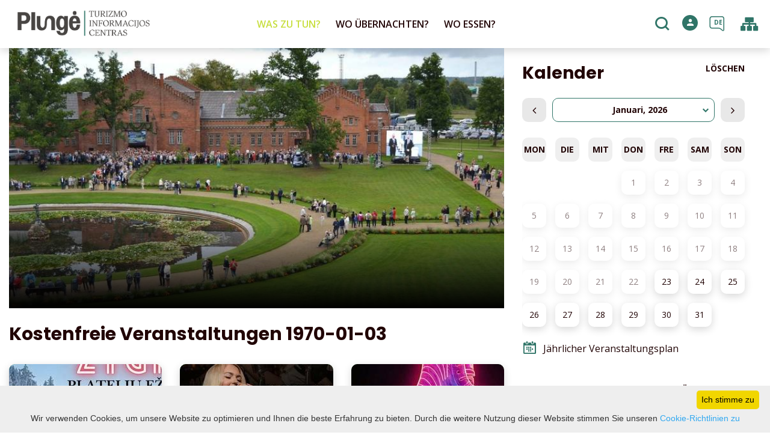

--- FILE ---
content_type: text/html; charset=UTF-8
request_url: https://www.visitplunge.lt/de/veranstaltungen/date-202410/date-202410/paid-1/
body_size: 17753
content:
<!DOCTYPE HTML >
<html lang="de">
<head>
    <meta http-equiv="content-type" content="text/html; charset=UTF-8"/>
    <meta name="viewport" content="width=device-width, initial-scale=1.0, user-scalable=0"/>
    <title>Kostenfreie Veranstaltungen  1970-01-03</title>
    <meta property="og:title" content="Kostenfreie Veranstaltungen  1970-01-03"/>
            <meta property="og:description" content="Informationen zu den kommenden Veranstaltungen . Kostenfreie Veranstaltungen, Konzerte, Sport, Ausstellungen, Leistung"/>
        <meta name="description" content="Informationen zu den kommenden Veranstaltungen . Kostenfreie Veranstaltungen, Konzerte, Sport, Ausstellungen, Leistung" />            <meta property="og:url" content="https://www.visitplunge.lt/de/veranstaltungen/"/>
                <meta property="og:image" content="https://www.visitplunge.lt/data/editable/sharing/DSC_2060.JPG"/>
        <meta property="og:image:width" content="477"/>
        <meta property="og:image:height" content="320"/>
    
            <link rel="shortcut icon" type="image/png"
              href="https://www.visitplunge.lt/data/settings/favicon/icon.png"/>
        <link rel="stylesheet" href="https://stackpath.bootstrapcdn.com/bootstrap/4.1.3/css/bootstrap.min.css"
          integrity="sha384-MCw98/SFnGE8fJT3GXwEOngsV7Zt27NXFoaoApmYm81iuXoPkFOJwJ8ERdknLPMO"
          crossorigin="anonymous">
            <link rel="stylesheet"
              href="https://www.visitplunge.lt/templates/bebras/plunge/css/style.css?v=1769172453">
    
    <script src="https://cdn.userway.org/widget.js" data-account="i9dCg5OA4M"></script>
            <script type="text/javascript">
        (function(i,s,o,g,r,a,m){ i['GoogleAnalyticsObject']=r;i[r]=i[r]||function(){
                (i[r].q=i[r].q||[]).push(arguments) },i[r].l=1*new Date();a=s.createElement(o),
            m=s.getElementsByTagName(o)[0];a.async=1;a.src=g;m.parentNode.insertBefore(a,m)
        })(window,document,'script','//www.google-analytics.com/analytics.js','ga');

        ga('create', 'G-TKHB5XCKDB', 'auto');
        ga('send', 'pageview');
        ga('set', 'anonymizeIp', true);
    </script>

        <script>
        var cookie_text = 'Wir verwenden Cookies, um unsere Website zu optimieren und Ihnen die beste Erfahrung zu bieten. Durch die weitere Nutzung dieser Website stimmen Sie unseren';
        var cookie_link_text = 'Cookie-Richtlinien zu';
        var cookie_link = 'https://www.visitplunge.lt/de/editable-separated/id-226/';
        var cookie_close_text = 'Ich stimme zu';
    </script>
    <script type="text/javascript" id="cookieinfo"
            src="https://www.visitplunge.lt/templates/js/cookieinfo.js?v=1769172453">
    </script>

    
    
    <script type="text/javascript" src="https://www.visitplunge.lt/templates/bebras/js/jquery-2.1.3.min.js"></script>
<script type="text/javascript" src="https://www.visitplunge.lt/templates/bebras/js/jquery.mmenu.all.js" ></script>
<script src="https://www.visitplunge.lt/templates/js/jquery/jquery.sumoselect.min.js"></script>
<script type="text/javascript" src="https://www.visitplunge.lt/templates/bebras/js/lazysizes.min.js"></script>
<script type="text/javascript" src="https://www.visitplunge.lt/templates/bebras/js/bootstrap.min.js"></script>
<script type="text/javascript" src="https://www.visitplunge.lt/templates/bebras/js/jquery.sticky-kit.min.js"></script>
<script type="text/javascript" src="https://www.visitplunge.lt/templates/bebras/js/swiper/swiper-bundle.min.js" ></script>
<script type="text/javascript" src="https://www.visitplunge.lt/templates/bebras/js/jquery.magnific-popup.min.js"></script>
<script type="text/javascript" src="https://www.visitplunge.lt/templates/bebras/js/collapse.js"></script>
<script src="https://www.visitplunge.lt/templates/js/request.js"></script>
<script type="text/javascript" src="https://www.visitplunge.lt/templates/js/loading.js"></script>
<script src="https://www.visitplunge.lt/templates/bebras/js/user.js?v=1.1"></script>
<script src="https://www.visitplunge.lt/templates/js/jquery/jquery-ui.min.js"></script>
<script type="text/javascript" src="https://www.visitplunge.lt/templates/bebras/js/perfect-scrollbar.min.js"></script>


    <script type="text/javascript" src="https://www.visitplunge.lt/templates/bebras/js/nouislider.min.js"></script>
        <script type="text/javascript" src="https://www.visitplunge.lt/templates/bebras/js/popper.min.js"></script>
    <script type="text/javascript" src="https://cdnjs.cloudflare.com/ajax/libs/ekko-lightbox/5.3.0/ekko-lightbox.min.js"></script>
    <script type="text/javascript" src="https://www.visitplunge.lt/templates/bebras/js/jquery.justifiedGallery.min.js"></script>
    <script type="text/javascript" src="https://www.visitplunge.lt/templates/bebras/js/jquery.scrollLock.js"></script>
    <script src="https://www.visitplunge.lt/templates/js/likedislike.js"></script>
    <script src="https://www.visitplunge.lt/templates/js/List/List.js?v=1769172453"></script>
    <script src="https://www.visitplunge.lt/templates/js/fullscreen.js"></script>
    <script src="https://www.visitplunge.lt/templates/js/multiple_trips.js"></script>
    <script src="https://www.visitplunge.lt/templates/fancybox-3.5.7/jquery.fancybox.min.js"></script>
    <script src="https://www.visitplunge.lt/templates/swipebox/js/jquery.swipebox.js"></script>


<link href="https://www.visitplunge.lt/templates/js/video-js/video-js.min.css" rel="stylesheet">
<script src="https://www.visitplunge.lt/templates/js/video-js/video.min.js"></script>

        <link rel="stylesheet" href="https://www.visitplunge.lt/templates/css/leaflet.css" crossorigin=""/>
<link rel="stylesheet" href="https://www.visitplunge.lt/templates/css/leaflet-custom-style.css?v=1769172453" crossorigin=""/>
<script src="https://www.visitplunge.lt/templates/js/leaflet.js" crossorigin=""></script>

<link rel="stylesheet" href="https://www.visitplunge.lt/templates/css/MarkerCluster.css" />

<link rel="stylesheet" href="https://www.visitplunge.lt/templates/css/MarkerCluster.Default.css" />

<!--[if lte IE 8]><link rel="stylesheet" href="https://leaflet.github.io/Leaflet.markercluster/dist/MarkerCluster.Default.ie.css" /><![endif]-->
<script src="https://www.visitplunge.lt/templates/js/leaflet.markercluster-src.js"></script>


<script type="text/javascript">
    base_url = 'https://www.visitplunge.lt/';
    window.lid = '4';
    window.base_url = 'https://www.visitplunge.lt/';
    window.base_url_lang = 'https://www.visitplunge.lt/de/';
    window.base_url_root = 'https://www.visitplunge.lt/';
</script>
<script type="text/javascript" src="https://www.visitplunge.lt/templates/js/leafletMap.js?v=1769172453"></script>
<link rel="stylesheet" href="https://www.visitplunge.lt/templates/css/leafletMap.css?v=1769172453" />



</head>
<body class="initial-load">

<style>
.slide-text-block-wrapper {
  top: 20vh !important;
}

@media only screen and (max-width: 1440px) and (min-width: 1332px) {
.menu-con nav > ul > li > div.sub-menu-col-6 {
  width: 1332px;
}
}

.main-hp-block .logo-area img {
  display: none;
}

.footer-widget-area-right .contact-widget {
  margin-left: 0px;
}
.main-hp-block .logo-area img {
  display: none;
}

</style>
<header class="header">
    <div class="container">
        <a class="top-nav-mobile-toggle" href="#mobile-menu"><span class="bebras-icon-Menu"></span><span class="sr-only"><p>KONTAKTE</p>Plungė Tourismusinformationszentrum</span></a>
        <div class="logo clearfix">
            <a class="navbar-link" href="https://www.visitplunge.lt/de/">
                <img src="https://www.visitplunge.lt/data/settings/logo/PlungeTIC_logo.png"
                     alt="<p>KONTAKTE</p>Plungė Tourismusinformationszentrum">
            </a>
        </div>
            <div class="mobile-menu" id="mobile-menu">
        <ul class="left-menu">
                                                <li>
                                                                                                            <span class="selected ">WAS ZU TUN?</span>
                                                                                <ul>
                    <li>
                                    <a href="https://www.visitplunge.lt/de/was-tun-im-tauchen/"  class="">
                        WAS ZU TUN?
                    </a>
                            </li>
        
                                <li>

                                    <a href="https://www.visitplunge.lt/de/routen/"                                        >
                        Routen
                    </a>
                                
            </li>
                                            <li>

                                    <a href="https://www.visitplunge.lt/de/sehenswurdigkeiten/"                                        >
                        Orte zum Besuchen
                    </a>
                                
            </li>
                                            <li>

                                    <a href="https://www.visitplunge.lt/de/freizeit/"                                        >
                        Unterhaltung
                    </a>
                                
            </li>
                                            <li>

                                    <a href="https://www.visitplunge.lt/de/bildung/"                                        >
                        Ausbildung
                    </a>
                                
            </li>
                                                                <li>

                                    <a href="https://www.visitplunge.lt/de/ausfluge/"                                        >
                        Ausflüge
                    </a>
                                
            </li>
                        </ul>
                    </li>
                                                                <li>
                                                                                                            <span class=" ">WO ÜBERNACHTEN?</span>
                                                                                <ul>
                    <li>
                                    <a href="https://www.visitplunge.lt/de/ubernachten/"  class="">
                        WO ÜBERNACHTEN?
                    </a>
                            </li>
        
                                <li>

                                    <a href="https://www.visitplunge.lt/de/ubernachten/?filterForm[category][110]=110"                                        >
                        Gästehaus
                    </a>
                                
            </li>
                                            <li>

                                    <a href="https://www.visitplunge.lt/de/ubernachten/?filterForm[category][4]=4"                                        >
                        Land Gehöfte
                    </a>
                                
            </li>
                                            <li>

                                    <a href="https://www.visitplunge.lt/de/ubernachten/?filterForm[category][12]=12"                                        >
                        Hotels
                    </a>
                                
            </li>
                                            <li>

                                    <a href="https://www.visitplunge.lt/de/ubernachten/?filterForm[category][17]=17"                                        >
                        Private Unterkunftsvermittlung
                    </a>
                                
            </li>
                                            <li>

                                    <a href="https://www.visitplunge.lt/de/ubernachten/?filterForm[category][18]=18"                                        >
                        Campingplätze
                    </a>
                                
            </li>
                        </ul>
                    </li>
                                                                <li>
                                                                                                            <span class=" ">WO ESSEN?</span>
                                                                                <ul>
                    <li>
                                    <a href="https://www.visitplunge.lt/de/essen/"  class="">
                        WO ESSEN?
                    </a>
                            </li>
        
                                <li>

                                    <a href="https://www.visitplunge.lt/de/essen/?filterForm[category][113]=113"                                        >
                        Bistro
                    </a>
                                
            </li>
                                            <li>

                                    <a href="https://www.visitplunge.lt/de/essen/?filterForm[category][109]=109"                                        >
                        Restobar
                    </a>
                                
            </li>
                                            <li>

                                    <a href="https://www.visitplunge.lt/de/essen/?filterForm[category][32]=32"                                        >
                         Restaurant
                    </a>
                                
            </li>
                                            <li>

                                    <a href="https://www.visitplunge.lt/de/essen/?filterForm[category][33]=33"                                        >
                         Cafe
                    </a>
                                
            </li>
                                            <li>

                                    <a href="https://www.visitplunge.lt/de/essen/?filterForm[category][35]=35"                                        >
                         Pizzeria
                    </a>
                                
            </li>
                                            <li>

                                    <a href="https://www.visitplunge.lt/de/essen/?filterForm[category][61]=61"                                        >
                        Fastfood
                    </a>
                                
            </li>
                                            <li>

                                    <a href="https://www.visitplunge.lt/de/essen/?filterForm[category][71]=71"                                        >
                        Bäckerei
                    </a>
                                
            </li>
                        </ul>
                    </li>
                                                                                            </ul>
        <div class='mobile-language-switch' id="appendable-language-switch">
            <ul>
                                                        <li><a class='' href='https://www.visitplunge.lt'>
                            <div class='language-img'><img src='https://www.visitplunge.lt/templates/bebras/img/blank.gif'
                                                           class='flag flag-lt' alt="flag-icon Lietuvių"></div>
                            Lietuvių</a></li>
                                                        <li><a class='' href='https://www.visitplunge.com'>
                            <div class='language-img'><img src='https://www.visitplunge.lt/templates/bebras/img/blank.gif'
                                                           class='flag flag-en' alt="flag-icon English"></div>
                            English</a></li>
                                                        <li><a class='' href='https://www.visitplunge.lt/lv/notikumi/date-202410/date-202410/paid-1/'>
                            <div class='language-img'><img src='https://www.visitplunge.lt/templates/bebras/img/blank.gif'
                                                           class='flag flag-lv' alt="flag-icon Latviešu"></div>
                            Latviešu</a></li>
                                                        <li><a class='selected' href='https://www.visitplunge.lt/de/veranstaltungen/date-202410/date-202410/paid-1/'>
                            <div class='language-img'><img src='https://www.visitplunge.lt/templates/bebras/img/blank.gif'
                                                           class='flag flag-de' alt="flag-icon Deutch"></div>
                            Deutch</a></li>
                            </ul>
        </div>
        <div class='mobile-account-block' id="menu-account-block">
    <ul class='mm-listview'>
        <li class='account-name'>
            <a class='selected'>
                <span>
                                            <span class="bebras-icon-avatar"></span>
                                    </span>
                 
            </a>
        </li>
                        <li>
            <a href="javascript:;" onclick ="return logout();"><span></span>Abmelden</a>
        </li>
    </ul>
</div>
        <div class="close-mm"><span class="bebras-icon-close"></span></div>
    </div>
    <div class="menu-con">
        <nav id="my-menu" class="main-menu clearfix" >
            <ul class="left-menu">
                                                                                    <li tabindex="0" class="selected                                                             sub-menu-parent                                                         "
                        >
                                                            <a tabindex="-1" href="https://www.visitplunge.lt/de/was-tun-im-tauchen/" >
                                    WAS ZU TUN?
                                </a>
                                                            <div class="sub-menu-col-6 scroll">
        <div class="sub-menu-list">
                                                <div class="nav-column">
                        <a class="" href="https://www.visitplunge.lt/de/routen/" target="">                                                    <div class="sub-menu-img">
                                <img data-sizes="auto" class="image lazyload"
                                    src="[data-uri]"
                                    data-src="https://www.visitplunge.lt/templates/images/no_photo/660x440.jpg"
                                    data-srcset="
                                                                            https://www.visitplunge.lt/data/editable/submenu/IMG_2789.JPG 205w,
                                                                                                                https://www.visitplunge.lt/data/editable/mobile/IMG_2789.JPG  800w
                                    "
                                     alt="Routen"
                                >
                            </div>
                                                <div class="sub-menu-title">
                                Routen
                        </div>
                        </a>                                            </div>
                                                                <div class="nav-column">
                        <a class="" href="https://www.visitplunge.lt/de/sehenswurdigkeiten/" target="">                                                    <div class="sub-menu-img">
                                <img data-sizes="auto" class="image lazyload"
                                    src="[data-uri]"
                                    data-src="https://www.visitplunge.lt/templates/images/no_photo/660x440.jpg"
                                    data-srcset="
                                                                            https://www.visitplunge.lt/data/editable/submenu/nlo_4402_1_.jpg 205w,
                                                                                                                https://www.visitplunge.lt/data/editable/mobile/nlo_4402_1_.jpg  800w
                                    "
                                     alt="Orte zum Besuchen"
                                >
                            </div>
                                                <div class="sub-menu-title">
                                Orte zum Besuchen
                        </div>
                        </a>                                            </div>
                                                                <div class="nav-column">
                        <a class="" href="https://www.visitplunge.lt/de/freizeit/" target="">                                                    <div class="sub-menu-img">
                                <img data-sizes="auto" class="image lazyload"
                                    src="[data-uri]"
                                    data-src="https://www.visitplunge.lt/templates/images/no_photo/660x440.jpg"
                                    data-srcset="
                                                                            https://www.visitplunge.lt/data/editable/submenu/SNF_8630.JPG 205w,
                                                                                                                https://www.visitplunge.lt/data/editable/mobile/SNF_8630.JPG  800w
                                    "
                                     alt="Unterhaltung"
                                >
                            </div>
                                                <div class="sub-menu-title">
                                Unterhaltung
                        </div>
                        </a>                                            </div>
                                                                <div class="nav-column">
                        <a class="" href="https://www.visitplunge.lt/de/bildung/" target="">                                                    <div class="sub-menu-img">
                                <img data-sizes="auto" class="image lazyload"
                                    src="[data-uri]"
                                    data-src="https://www.visitplunge.lt/templates/images/no_photo/660x440.jpg"
                                    data-srcset="
                                                                            https://www.visitplunge.lt/data/editable/submenu/DSC_4004.jpg 205w,
                                                                                                                https://www.visitplunge.lt/data/editable/mobile/DSC_4004.jpg  800w
                                    "
                                     alt="Ausbildung"
                                >
                            </div>
                                                <div class="sub-menu-title">
                                Ausbildung
                        </div>
                        </a>                                            </div>
                                                                                            <div class="nav-column">
                        <a class="" href="https://www.visitplunge.lt/de/ausfluge/" target="">                                                    <div class="sub-menu-img">
                                <img data-sizes="auto" class="image lazyload"
                                    src="[data-uri]"
                                    data-src="https://www.visitplunge.lt/templates/images/no_photo/660x440.jpg"
                                    data-srcset="
                                                                            https://www.visitplunge.lt/data/editable/submenu/Ekskursiju_dalyviai_A.Brazdeikytes_n_(2).jpg 205w,
                                                                                                                https://www.visitplunge.lt/data/editable/mobile/Ekskursiju_dalyviai_A.Brazdeikytes_n_(2).jpg  800w
                                    "
                                     alt="Ausflüge"
                                >
                            </div>
                                                <div class="sub-menu-title">
                                Ausflüge
                        </div>
                        </a>                                            </div>
                                    </div>
    </div>

                        </li>
                                                                                                        <li tabindex="0" class="                                                            sub-menu-parent                                                         "
                        >
                                                            <a tabindex="-1" href="https://www.visitplunge.lt/de/ubernachten/" >
                                    WO ÜBERNACHTEN?
                                </a>
                                                        <div class=" scroll" >
    <div class="sub-menu-list tourism_category">
                        <div class="nav-column">
                <a href="https://www.visitplunge.lt/de/ubernachten/?filterForm[category][110]=110">
                                        <div class="sub-menu-img">
                        <div></div>
                        <img data-sizes="auto" class="image lazyload"
                            src="[data-uri]"
                            data-src="https://www.visitplunge.lt/templates/images/no_photo/660x440.jpg"
                            data-srcset="
                                                            https://www.visitplunge.lt/data/tourism/categories/list/Plateliu_jachtklubas1.JPG 289w,
                                                                                        https://www.visitplunge.lt/data/tourism/categories/mobile/Plateliu_jachtklubas1.JPG  600w
                            "
                            alt="Gästehaus"
                        >
                    </div>
                                        <div class="turism-title-box">
                        <div class="sub-menu-title">Gästehaus</div>
                        <div class="suggestions">Objekte: 2</div>
                    </div>
                </a>
            </div>
                                <div class="nav-column">
                <a href="https://www.visitplunge.lt/de/ubernachten/?filterForm[category][4]=4">
                                        <div class="sub-menu-img">
                        <div></div>
                        <img data-sizes="auto" class="image lazyload"
                            src="[data-uri]"
                            data-src="https://www.visitplunge.lt/templates/images/no_photo/660x440.jpg"
                            data-srcset="
                                                            https://www.visitplunge.lt/data/tourism/categories/list/WEB--82.jpg 289w,
                                                                                        https://www.visitplunge.lt/data/tourism/categories/mobile/WEB--82.jpg  600w
                            "
                            alt="Land Gehöfte"
                        >
                    </div>
                                        <div class="turism-title-box">
                        <div class="sub-menu-title">Land Gehöfte</div>
                        <div class="suggestions">Objekte: 21</div>
                    </div>
                </a>
            </div>
                                <div class="nav-column">
                <a href="https://www.visitplunge.lt/de/ubernachten/?filterForm[category][12]=12">
                                        <div class="sub-menu-img">
                        <div></div>
                        <img data-sizes="auto" class="image lazyload"
                            src="[data-uri]"
                            data-src="https://www.visitplunge.lt/templates/images/no_photo/660x440.jpg"
                            data-srcset="
                                                            https://www.visitplunge.lt/data/tourism/categories/list/Oginski_Hotel_kambariai_88_2_11zon.jpg 289w,
                                                                                        https://www.visitplunge.lt/data/tourism/categories/mobile/Oginski_Hotel_kambariai_88_2_11zon.jpg  600w
                            "
                            alt="Hotels"
                        >
                    </div>
                                        <div class="turism-title-box">
                        <div class="sub-menu-title">Hotels</div>
                        <div class="suggestions">Objekte: 4</div>
                    </div>
                </a>
            </div>
                                <div class="nav-column">
                <a href="https://www.visitplunge.lt/de/ubernachten/?filterForm[category][17]=17">
                                        <div class="sub-menu-img">
                        <div></div>
                        <img data-sizes="auto" class="image lazyload"
                            src="[data-uri]"
                            data-src="https://www.visitplunge.lt/templates/images/no_photo/660x440.jpg"
                            data-srcset="
                                                            https://www.visitplunge.lt/data/tourism/categories/list/kambarys13.jpg 289w,
                                                                                        https://www.visitplunge.lt/data/tourism/categories/mobile/kambarys13.jpg  600w
                            "
                            alt="Private Unterkunftsvermittlung"
                        >
                    </div>
                                        <div class="turism-title-box">
                        <div class="sub-menu-title">Private Unterkunftsvermittlung</div>
                        <div class="suggestions">Objekte: 4</div>
                    </div>
                </a>
            </div>
                                <div class="nav-column">
                <a href="https://www.visitplunge.lt/de/ubernachten/?filterForm[category][18]=18">
                                        <div class="sub-menu-img">
                        <div></div>
                        <img data-sizes="auto" class="image lazyload"
                            src="[data-uri]"
                            data-src="https://www.visitplunge.lt/templates/images/no_photo/660x440.jpg"
                            data-srcset="
                                                            https://www.visitplunge.lt/data/tourism/categories/list/DSC_0569.JPG 289w,
                                                                                        https://www.visitplunge.lt/data/tourism/categories/mobile/DSC_0569.JPG  600w
                            "
                            alt="Campingplätze"
                        >
                    </div>
                                        <div class="turism-title-box">
                        <div class="sub-menu-title">Campingplätze</div>
                        <div class="suggestions">Objekte: 2</div>
                    </div>
                </a>
            </div>
                </div>
</div>

                        </li>
                                                                                                        <li tabindex="0" class="                                                            sub-menu-parent                                                         "
                        >
                                                            <a tabindex="-1" href="https://www.visitplunge.lt/de/essen/" >
                                    WO ESSEN?
                                </a>
                                                        <div class=" scroll" >
    <div class="sub-menu-list tourism_category">
                        <div class="nav-column">
                <a href="https://www.visitplunge.lt/de/essen/?filterForm[category][113]=113">
                                        <div class="sub-menu-img">
                        <div></div>
                        <img data-sizes="auto" class="image lazyload"
                            src="[data-uri]"
                            data-src="https://www.visitplunge.lt/templates/images/no_photo/660x440.jpg"
                            data-srcset="
                                                            https://www.visitplunge.lt/data/tourism/categories/list/P1024369.jpg 289w,
                                                                                        https://www.visitplunge.lt/data/tourism/categories/mobile/P1024369.jpg  600w
                            "
                            alt="Bistro"
                        >
                    </div>
                                        <div class="turism-title-box">
                        <div class="sub-menu-title">Bistro</div>
                        <div class="suggestions">Objekte: 1</div>
                    </div>
                </a>
            </div>
                                <div class="nav-column">
                <a href="https://www.visitplunge.lt/de/essen/?filterForm[category][109]=109">
                                        <div class="sub-menu-img">
                        <div></div>
                        <img data-sizes="auto" class="image lazyload"
                            src="[data-uri]"
                            data-src="https://www.visitplunge.lt/templates/images/no_photo/660x440.jpg"
                            data-srcset="
                                                            https://www.visitplunge.lt/data/tourism/categories/list/289646202_447566717200942_57676100081236913_n.jpg 289w,
                                                                                        https://www.visitplunge.lt/data/tourism/categories/mobile/289646202_447566717200942_57676100081236913_n.jpg  600w
                            "
                            alt="Restobar"
                        >
                    </div>
                                        <div class="turism-title-box">
                        <div class="sub-menu-title">Restobar</div>
                        <div class="suggestions">Objekte: 1</div>
                    </div>
                </a>
            </div>
                                <div class="nav-column">
                <a href="https://www.visitplunge.lt/de/essen/?filterForm[category][32]=32">
                                        <div class="sub-menu-img">
                        <div></div>
                        <img data-sizes="auto" class="image lazyload"
                            src="[data-uri]"
                            data-src="https://www.visitplunge.lt/templates/images/no_photo/660x440.jpg"
                            data-srcset="
                                                            https://www.visitplunge.lt/data/tourism/categories/list/2_1.JPG 289w,
                                                                                        https://www.visitplunge.lt/data/tourism/categories/mobile/2_1.JPG  600w
                            "
                            alt=" Restaurant"
                        >
                    </div>
                                        <div class="turism-title-box">
                        <div class="sub-menu-title"> Restaurant</div>
                        <div class="suggestions">Objekte: 3</div>
                    </div>
                </a>
            </div>
                                <div class="nav-column">
                <a href="https://www.visitplunge.lt/de/essen/?filterForm[category][33]=33">
                                        <div class="sub-menu-img">
                        <div></div>
                        <img data-sizes="auto" class="image lazyload"
                            src="[data-uri]"
                            data-src="https://www.visitplunge.lt/templates/images/no_photo/660x440.jpg"
                            data-srcset="
                                                            https://www.visitplunge.lt/data/tourism/categories/list/54517639_1241292102713510_1065359164529704960_o.jpg 289w,
                                                                                        https://www.visitplunge.lt/data/tourism/categories/mobile/54517639_1241292102713510_1065359164529704960_o.jpg  600w
                            "
                            alt=" Cafe"
                        >
                    </div>
                                        <div class="turism-title-box">
                        <div class="sub-menu-title"> Cafe</div>
                        <div class="suggestions">Objekte: 11</div>
                    </div>
                </a>
            </div>
                                <div class="nav-column">
                <a href="https://www.visitplunge.lt/de/essen/?filterForm[category][35]=35">
                                        <div class="sub-menu-img">
                        <div></div>
                        <img data-sizes="auto" class="image lazyload"
                            src="[data-uri]"
                            data-src="https://www.visitplunge.lt/templates/images/no_photo/660x440.jpg"
                            data-srcset="
                                                            https://www.visitplunge.lt/data/tourism/categories/list/287504511_555593289505070_3530811009710834539_n.jpg 289w,
                                                                                        https://www.visitplunge.lt/data/tourism/categories/mobile/287504511_555593289505070_3530811009710834539_n.jpg  600w
                            "
                            alt=" Pizzeria"
                        >
                    </div>
                                        <div class="turism-title-box">
                        <div class="sub-menu-title"> Pizzeria</div>
                        <div class="suggestions">Objekte: 4</div>
                    </div>
                </a>
            </div>
                                <div class="nav-column">
                <a href="https://www.visitplunge.lt/de/essen/?filterForm[category][61]=61">
                                        <div class="sub-menu-img">
                        <div></div>
                        <img data-sizes="auto" class="image lazyload"
                            src="[data-uri]"
                            data-src="https://www.visitplunge.lt/templates/images/no_photo/660x440.jpg"
                            data-srcset="
                                                            https://www.visitplunge.lt/data/tourism/categories/list/susi1.jpg 289w,
                                                                                        https://www.visitplunge.lt/data/tourism/categories/mobile/susi1.jpg  600w
                            "
                            alt="Fastfood"
                        >
                    </div>
                                        <div class="turism-title-box">
                        <div class="sub-menu-title">Fastfood</div>
                        <div class="suggestions">Objekte: 2</div>
                    </div>
                </a>
            </div>
                                <div class="nav-column">
                <a href="https://www.visitplunge.lt/de/essen/?filterForm[category][71]=71">
                                        <div class="sub-menu-img">
                        <div></div>
                        <img data-sizes="auto" class="image lazyload"
                            src="[data-uri]"
                            data-src="https://www.visitplunge.lt/templates/images/no_photo/660x440.jpg"
                            data-srcset="
                                                            https://www.visitplunge.lt/data/tourism/categories/list/24989286_1954810978121369_778859697_n.jpg 289w,
                                                                                        https://www.visitplunge.lt/data/tourism/categories/mobile/24989286_1954810978121369_778859697_n.jpg  600w
                            "
                            alt="Bäckerei"
                        >
                    </div>
                                        <div class="turism-title-box">
                        <div class="sub-menu-title">Bäckerei</div>
                        <div class="suggestions">Objekte: 1</div>
                    </div>
                </a>
            </div>
                </div>
</div>

                        </li>
                                                                                                                        </ul>

            <ul class="right-menu">
                
                                <li class="search-block" id="search-block">
                    <a href="javascript:;" class="bebras-icon-search2" aria-label="Suchen"></a>

<div id="cd-search" class="cd-search search-input" onsubmit="searchSolr()">
    <div class="close-search"></div>
    <form action="https://www.visitplunge.lt/de/suchen/" method="get">
        <input id="searchfield" type="search" name="q" autocomplete="off" class="search-place" placeholder="Suchen">
        <label for="searchfield" class="sr-only">Suchen</label>
    </form>
    <div class="row" id="result-cont"></div>
</div>
                </li>
                                
                <li class="account" id="account-block">
    <a href="#login-pop" class="login-pop">
                    <span class="no-login bebras-icon-avatar"><span class="sr-only"> Anmeldung</span></span>
            </a>
                <div id="login-pop" class="white-popup-block mfp-hide">
        <div class="login-block">
            <button title="Close (Esc)" type="button" class="mfp-close">×</button>
            <h3>Anmeldung / Registrierung</h3>
            <div class="login-block-container">
                <div class="form-zone login">
                    <h3>Bestehendes Konto</h3>
                    <form action="" id="ajaxLogin" method="post" target="_self" _lpchecked="1">
                        <div>
                            <label for="login_name">Email</label>
                            <input id="login_name" class="comment-input" type="text" name="login_form[email]" value=""
                                   autocomplete="off">
                        </div>
                        <div class="">
                            <label for="login-pass">Passwort</label>
                            <input id="login-pass" class="comment-input" type="password" name="login_form[password]"
                                   autocomplete="off">
                        </div>
                                                <div id="log-errors">

                        </div>
                        <div class="btn-area">
                            <a href="javascript:;" onclick ="$('#ajaxLogin').submit();" class="btn dark">Verbinden</a>
                            <a id="reminder_" class="btn" href="javascript:;">Ich habe es vergessen</a>
                            <a class="register btn dark show-reg-block" href="javascript:;">registrieren</a>
                        </div>
                    </form>
                </div>
                <div class="members-cont">
                    <h3>Verbindung mit einem sozialen Konto herstellen</h3>
                    <div class="social-login-content">

                                                    <div id="facebookLoginBtn" onclick="loginFb(true);">
                                <span></span>Mit Facebook anmelden</div>
                                                                                                                            <div class="privacy-policy-login">Mit der Registrierung stimmst du unserem zu <a target="_blank" href="https://www.visitplunge.lt/de/datenschutzrichtlinie/">Datenschutzrichtlinie</a></div>
                                            </div>
                </div>
            </div>
        </div>
        <div class="reg-block">
            <button title="Close (Esc)" type="button" class="mfp-close">×</button>
            <a class="btn back-login"></a>
            <h3>Anmeldun </h3>
            <div class="members-cont">
                <div class="form-zone">
                    <form action="" id="ajaxRegister" method="post" target="_self" _lpchecked="1">
                        <input id="e_input3" name="e" value="save" type="hidden">
                        <div class="reg-input-area">
                            <div>
                                <div class="">
                                    <label for="reg-name">Name</label>
                                    <input id="reg-name" class="comment-input" type="text" name="register_form[first_name]" value=""
                                           autocomplete="off">
                                </div>
                                <div class="">
                                    <label for="reg-lastname">Nachname</label>
                                    <input id="reg-lastname" class="comment-input" type="text" name="register_form[last_name]" value=""
                                           autocomplete="off">
                                </div>
                                <div class="">
                                    <label for="reg-email">Email</label>
                                    <input id="reg-email" class="comment-input" type="text" name="register_form[email]" value=""
                                           autocomplete="off">
                                </div>
                            </div>
                            <div>
                                <div class="">
                                    <label for="reg-pass">Passwort</label>
                                    <input id="reg-pass" class="comment-input" type="password" name="register_form[password]"
                                           autocomplete="off">
                                </div>
                                <div class="">
                                    <label for="reg-pass2">Passwort wiederholen</label>
                                    <input id="reg-pass2" class="comment-input" type="password" name="register_form[password2]"
                                           autocomplete="off">
                                </div>
                            </div>
                        </div>
                                                <div class="privat-rules">
                            Mit der Registrierung stimmst du unserem zu <a target="_blank" href="https://www.visitplunge.lt/de/datenschutzrichtlinie/">Datenschutzrichtlinie</a>
                        </div>
                                                <a href="javascript:;" onclick ="$('#ajaxRegister').submit();" class="register btn">registrieren</a>
                        <div id="reg-errors">
                        </div>
                    </form>
                </div>
            </div>
        </div>
        <div class="form-zone pass-reminder">
            <button title="Close (Esc)" type="button" class="mfp-close">×</button>
            <a class="btn back-login"></a>
            <h3>Passwort Erinnerung</h3>
            <form action="" id="ajaxReminder" method="post" target="_self" _lpchecked="1">
                <input id="e_input2" name="e" value="save" type="hidden">

                <div class="">
                    <label for="remind_email">Email</label>
                    <input id="remind_email" class="comment-input" type="text" name="f[email]" value=""
                           autocomplete="off">
                </div>

                <div class="btn-area">
                    <a href="javascript:;" onclick ="$('#ajaxReminder').submit();" id="reminder_" class="btn">Erinnere dich daran</a>
                </div>
                <div id="remind-errors">
                </div>
            </form>
        </div>
    </div>


<script type="text/javascript">
    var reminder_errors = $('#remind-errors');
    $('#ajaxReminder').submit(function ()
    {
        var form = $(this).serialize();

        startLoading();
        reminder_errors.html('');
        $.ajax({
            url: "https://www.visitplunge.lt/de/?module=members&action=psw_recovery",
            data: form,
            type: "POST",
            dataType: 'json',
            success: function (result)
            {
                stopLoading();
                if (result.message)
                reminder_errors.append('<div class="space-bracket red"><span>' + result.message + '</span></div>');
            }
        });

        return false;
    });

    var login_errors = $('#log-errors');
    $('#ajaxLogin').submit(function ()
    {
        var form = $(this).serialize();

        startLoading();
        login_errors.html('');
        $.ajax({
            url: "https://www.visitplunge.lt/de/?module=members&action=login",
            data: form,
            type: "POST",
            dataType: 'json',
            success: function (result)
            {
                stopLoading();
                if (result.errors)
                {
                    $.each(result.errors, function (i, val)
                    {
                        login_errors.append('<div class="space-bracket red"><span>' + val + '</span></div>');
                    });
                }
                else
                {
                    var magnificPopup = $.magnificPopup.instance;
                    magnificPopup.close();
                    afterLogin();
                }
            }
        });

        return false;
    });

    var register_errors = $('#reg-errors');
    $('#ajaxRegister').submit(function ()
    {
        startLoading();
        var form = $(this).serialize();
        register_errors.html('');
        $.ajax({
            url: "https://www.visitplunge.lt/de/?module=members&action=register",
            data: form,
            type: "POST",
            dataType: 'json',
            success: function (result)
            {
                stopLoading();
                if (result.errors)
                {
                    $.each(result.errors, function (i, val)
                    {
                        register_errors.append('<div class="space-bracket red"><span>' + val + '</span></div>');
                        return false;
                    });
                }
                else
                {
                    var success_text = "Registrierung erfolgreich";
                    var email_text = "##el-pastu-issiunteme-aktyvacijos-nuoroda##";
                    register_errors.append('<div class="space-bracket red"><span>' + success_text + '</span></div>');
                    register_errors.append('<div class="space-bracket red"><span>' + email_text + '</span></div>');
                }
            }
        });

        return false;
    });

    $(function ()
    {
        $('.login-pop').magnificPopup({
            type: 'inline',
            preloader: false,
            focus: '#username',
            modal: true
        });

        $(".show-reg-block").on('click', function() {
            $(".login-block").slideUp();
            $(".reg-block").slideDown();
        });

        $(".back-login").on('click', function() {
            $(".login-block").slideDown();
            $(".reg-block, .form-zone.pass-reminder").slideUp();
        });

        $("#reminder_").on("click", function(){
            $(".login-block").slideUp();
            $(".form-zone.pass-reminder").slideDown();
        });
    });
</script>

    </li>

                <li class="sub-menu-parent language-switch mobile-language-switch d-none">
                                                                                                                                                                                                                                                                                                            <a class="kalba">
                                <span>##kalba##</span>
                            </a>
                                                                 <ul class="sub-menu">
                        <div>
                            
                                                                                                                                                                                                                                                                    
                                                                <li>
                                    <a href="https://www.visitplunge.lt/renginiai/date-202410/date-202410/paid-1/">
                                        <span class="mobile"><span><img src="https://www.visitplunge.lt/templates/bebras/img/blank.gif" class="flag flag-lt" alt="flag-icon Lietuvių"></span> Lietuvių</span>
                                    </a>
                                </li>

                            
                                                                                                                                                                                                                                                                    
                                                                <li>
                                    <a href="https://www.visitplunge.com/events/date-202410/date-202410/paid-1/">
                                        <span class="mobile"><span><img src="https://www.visitplunge.lt/templates/bebras/img/blank.gif" class="flag flag-en" alt="flag-icon English"></span> English</span>
                                    </a>
                                </li>

                            
                                                                                                                                                                                                                                                                                                                                                
                                                                <li>
                                    <a href="/lv/notikumi/date-202410/date-202410/paid-1/">
                                        <span class="mobile"><span><img src="https://www.visitplunge.lt/templates/bebras/img/blank.gif" class="flag flag-lv" alt="flag-icon Latviešu"></span> Latviešu</span>
                                    </a>
                                </li>

                            
                                                                                                                                                                                                                                                                                                                                                
                                                                <li class="selected-language">
                                    <a href="/de/veranstaltungen/date-202410/date-202410/paid-1/">
                                        <span class="mobile"><span><img src="https://www.visitplunge.lt/templates/bebras/img/blank.gif" class="flag flag-de" alt="flag-icon Deutch"></span> Deutch</span>
                                    </a>
                                </li>

                                                    </div>
                    </ul>
                </li>

                <li class="sub-menu-parent language-switch">
                                                                                                                                                                                                                                                                                                            <a href="">
                                <span>DE</span>
                            </a>
                                            
                    <ul>
                        
                                                                                                                
                                                                                                                                                                                                                                                            <li >
                                <a href="https://www.visitplunge.lt/renginiai/date-202410/date-202410/paid-1/">
                                    <div>
                                        <img src="https://www.visitplunge.lt/templates/bebras/img/blank.gif"
                                             class="flag flag-lt"
                                             alt="flag-icon Lietuvių">
                                    </div>
                                    Lietuvių
                                </a>
                            </li>
                        
                                                                                                                
                                                                                                                                                                                                                                                            <li >
                                <a href="https://www.visitplunge.com/events/date-202410/date-202410/paid-1/">
                                    <div>
                                        <img src="https://www.visitplunge.lt/templates/bebras/img/blank.gif"
                                             class="flag flag-en"
                                             alt="flag-icon English">
                                    </div>
                                    English
                                </a>
                            </li>
                        
                                                                                                                
                                                                                                                                                                                                                                                                                                                                        <li >
                                <a href="/lv/notikumi/date-202410/date-202410/paid-1/">
                                    <div>
                                        <img src="https://www.visitplunge.lt/templates/bebras/img/blank.gif"
                                             class="flag flag-lv"
                                             alt="flag-icon Latviešu">
                                    </div>
                                    Latviešu
                                </a>
                            </li>
                        
                                                                                                                
                                                                                                                                                                                                                                                                                                                                        <li class="active">
                                <a href="/de/veranstaltungen/date-202410/date-202410/paid-1/">
                                    <div>
                                        <img src="https://www.visitplunge.lt/templates/bebras/img/blank.gif"
                                             class="flag flag-de"
                                             alt="flag-icon Deutch">
                                    </div>
                                    Deutch
                                </a>
                            </li>
                                            </ul>
                </li>
                                <li class="page-tree">
                    <a href="https://www.visitplunge.lt/de/seitenbaum/" ></a>
                </li>
                            </ul>

            <div class="menu-bg"></div>

            <div class="mob-menu" style="float: right;">
                <div class="mobile-search-block"> <a class="bebras-icon-search2" id="mobile-search-trigger"></a>

<div id="cd-search" class="cd-search search-input" onsubmit="searchSolr()">
    <div class="close-search"></div>
    <form action="https://www.visitplunge.lt/de/suchen/" method="get">
        <input id="searchfield-mobile" type="search" name="q" autocomplete="off" class="search-place" placeholder="Suchen">
        <label for="searchfield-mobile" class="sr-only">Suchen</label>
    </form>
    <div class="row" id="result-cont-mobile"></div>
</div>
</div>
                                                            </div>
        </nav>
    </div>
    <script type="text/javascript">
    $(".search-input input").keyup(function(e) {
        if (e.keyCode === 27) {
            $(".search-block > a").removeClass('selected');
            $('.search-block').removeClass('show-search');
        }
    });

    if($( window ).width() >= 1160) {
        searchfield = $('#searchfield');
    } else {
        searchfield = $('#searchfield-mobile');
    }

    let searchTimeout;
    let current;
    $(window).load(function(){
        searchfield.keyup(function(e){
            if (e.which !== 40 && e.which !== 38) { // down
                clearTimeout(searchTimeout);
                searchTimeout = setTimeout(searchSolr, 300);
            } else {
                walkSuggestions(e.which)
            }
        });
    });

    let typedValue = "";

    function searchSolr(){
        if(searchfield.val().length == 0){
            $('#result-cont').html('');
            $('.cd-search').removeClass('is-visible');
            $('header.small-header').removeClass('mob-search-active');
            return;
        }

        request('searchSuggestions', {
            type: 'POST',
            url: 'https://www.visitplunge.lt/?module=search&action=suggestions&lang_code=4',
            data : {
                ajax : 1,
                index: 1,
                query : searchfield.val()
            },
            success: function(result){
                if($( window ).width() >= 1160) {
                    $('#result-cont').html(result);
                    current = null;
                    typedValue = searchfield.val();
                } else {
                    $('#result-cont-mobile').html(result);
                }
            }
        });
    }


    $('.search-block > a').on('click', function(event){
        if ($('#searchfield').val() &&  $('.cd-search').hasClass('is-visible')) {
            $('#searchfield').parent().submit();
        }
        toggleSearch();
        if (!$('#searchfield').is(":empty")) {

        }
    });


    $('.close-search').on('click', function(event){
        event.preventDefault();
        toggleSearch("close");
    });


    jQuery(document).on('keyup',function(evt) {
        if (evt.keyCode == 27) {
            event.preventDefault();
            toggleSearch("close");
        }
    });


    function toggleSearch(type) {
        searchSolr();
        if(type=="close") {
            $('header.small-header').removeClass('mob-search-active');
            $('.search-block').removeClass('show-search');
            $('.cd-search').removeClass('is-visible');
            $(".search-block").removeClass('selected');
            $('body').removeClass('stop-scrolling');
            $('.menu-bg').removeClass('active-menu-bg');
        } else {
            //toggle search visibility
            $('header.small-header').toggleClass('mob-search-active');
            $('body').toggleClass('stop-scrolling');
            $('.search-block').toggleClass('show-search');
            $('.cd-search').toggleClass('is-visible');
            $('.search-block').toggleClass('selected');
            $('.menu-bg').toggleClass('active-menu-bg');
            var input = document.getElementById('searchfield');
            input.focus();
            input.select();
            if($(window).width() > 1190 && $('.cd-search').hasClass('is-visible')) $('.cd-search').find('input[type="search"]').focus();
        }
    }

    $(document).mouseup(function(e)
    {
        var container = $(".cd-search");

        // if the target of the click isn't the container nor a descendant of the container
        if (!container.is(e.target) && container.has(e.target).length === 0)
        {
            toggleSearch("close");
        }
    });

    //mobile

    $('#mobile-search-trigger').on('click', function(event){
        event.preventDefault();
        toggleSearch();
    });

    $( document ).ready(function() {
       $('.hp-search .search-place').keydown(function(e) {
           var code = e.key;
           var value = $(this).val();
           if(code === "Enter") {
               e.preventDefault();
           }
           if( $(".mobile-search-block").css('display') == 'none') {
               $('.search-block > a').trigger( "click" );
               $('#searchfield').val(value);
           } else {
               $('#mobile-search-trigger').trigger( "click" );
               $('#searchfield-mobile').val(value);
               $('#searchfield-mobile').focus();
           }
           this.value = '';
       })
    });

    function goNext(){
        if (current){
            if(current.next().length !== 0) {
                let next = current.next();
                let previous = current;
                change(previous, next);
            }
        } else {
            current = $('.suggestion-item').first();
            change(null, current);
        }
    }

    function goPrevious(){
        if (current){
            if(current.prev().length !== 0) {
                let next = current.prev();
                let previous = current;
                change(previous, next);
            } else{
                change(current, null)
            }
        } else {
            current = $('.suggestion-item').last();
            change(null, current);
        }
    }

    function change(previous, next) {
        if (previous)
            previous.css('background-color', '#fff');
        if (next){
            current = next;
            next.css("background-color", "#efefef");
            let text = $('a', next).text();
            searchfield.val(text)
        } else {
            searchfield.val(typedValue)
        }
    }
    
    function walkSuggestions(key) {

        if (key === 40) { // down
            goNext();
        } else if (key === 38) { // up
            goPrevious();
        }
    }

</script>


    </div>
</header>
<div id="class_change" class="wrap container-fluid bootstrap-list event-list">
    <div class="row">
        <div class="col-xl-8 col-lg-7 col-md-6 col-sm-12"><div id="left_side">
            <div class="list-photo event-list-photo">
            <picture>
                <source media="(max-width: 560px)" srcset="https://www.visitplunge.lt/data/editable/mobile/DSC_2060.JPG">
                <source media="(min-width: 868px)" srcset="https://www.visitplunge.lt/data/editable/landing/DSC_2060.JPG">
                <img src="https://www.visitplunge.lt/data/editable/orig/DSC_2060.JPG" alt="DSC_2060.JPG">
            </picture>
                    </div>
        <div class="arrow-icon-wrapper"><i class="fa fa-angle-down events-arrow" id="page-description-arrow" aria-hidden="true"></i></div>
        <div class="list-info">
        <div>
            <h1>Kostenfreie Veranstaltungen  1970-01-03</h1>
        </div>
    </div>
    <div class="objects-list row">
        

        <div class="object-cont col-xl-4 col-lg-6 col-md-12">
        <a href="https://www.visitplunge.lt/de/events-event/id-3467/id-3467/date-20260124/" class="component-reload">
                                                    <div class="object-photo">
                                    <picture class="events-list-picture">
                        <source media="(max-width: 1354px)" srcset="https://www.visitplunge.lt/data/events/list-mobile/617061929_1454359980027162_953568358533516011_n.jpg">
                        <source media="(min-width: 1355px)" srcset="https://www.visitplunge.lt/data/events/list/617061929_1454359980027162_953568358533516011_n.jpg">
                        <img src="https://www.visitplunge.lt/data/events/mobile/617061929_1454359980027162_953568358533516011_n.jpg" alt="">
                    </picture>
                            </div>

            
            
            <div class="event-date">
                Morgen
            </div>

            <div class="object-title">
                
            </div>

            <div class="object-category">
                
            </div>
        </a>
    </div>
            <div class="object-cont col-xl-4 col-lg-6 col-md-12">
        <a href="https://www.visitplunge.lt/de/events-event/id-3468/id-3468/date-20260124/" class="component-reload">
                                                    <div class="object-photo">
                                    <picture class="events-list-picture">
                        <source media="(max-width: 1354px)" srcset="https://www.visitplunge.lt/data/events/list-mobile/619737524_18054910928693890_1955951267090054301_n_(1).jpg">
                        <source media="(min-width: 1355px)" srcset="https://www.visitplunge.lt/data/events/list/619737524_18054910928693890_1955951267090054301_n_(1).jpg">
                        <img src="https://www.visitplunge.lt/data/events/mobile/619737524_18054910928693890_1955951267090054301_n_(1).jpg" alt="">
                    </picture>
                            </div>

            
            
            <div class="event-date">
                Morgen
            </div>

            <div class="object-title">
                
            </div>

            <div class="object-category">
                
            </div>
        </a>
    </div>
            <div class="object-cont col-xl-4 col-lg-6 col-md-12">
        <a href="https://www.visitplunge.lt/de/events-event/id-3469/id-3469/date-20260124/" class="component-reload">
                                                    <div class="object-photo">
                                    <picture class="events-list-picture">
                        <source media="(max-width: 1354px)" srcset="https://www.visitplunge.lt/data/events/list-mobile/615903031_26815888168001781_3454775631731790875_n.jpg">
                        <source media="(min-width: 1355px)" srcset="https://www.visitplunge.lt/data/events/list/615903031_26815888168001781_3454775631731790875_n.jpg">
                        <img src="https://www.visitplunge.lt/data/events/mobile/615903031_26815888168001781_3454775631731790875_n.jpg" alt="">
                    </picture>
                            </div>

            
            
            <div class="event-date">
                Morgen
            </div>

            <div class="object-title">
                
            </div>

            <div class="object-category">
                
            </div>
        </a>
    </div>
            <div class="object-cont col-xl-4 col-lg-6 col-md-12">
        <a href="https://www.visitplunge.lt/de/events-event/id-3473/id-3473/date-20260124/" class="component-reload">
                                                    <div class="object-photo">
                                    <picture class="events-list-picture">
                        <source media="(max-width: 1354px)" srcset="https://www.visitplunge.lt/data/events/list-mobile/612874182_1534327795365649_5013555963512660435_n.jpg">
                        <source media="(min-width: 1355px)" srcset="https://www.visitplunge.lt/data/events/list/612874182_1534327795365649_5013555963512660435_n.jpg">
                        <img src="https://www.visitplunge.lt/data/events/mobile/612874182_1534327795365649_5013555963512660435_n.jpg" alt="">
                    </picture>
                            </div>

            
            
            <div class="event-date">
                Morgen
            </div>

            <div class="object-title">
                
            </div>

            <div class="object-category">
                
            </div>
        </a>
    </div>
            <div class="object-cont col-xl-4 col-lg-6 col-md-12">
        <a href="https://www.visitplunge.lt/de/events-event/id-3474/id-3474/date-20260124/" class="component-reload">
                                                    <div class="object-photo">
                                    <picture class="events-list-picture">
                        <source media="(max-width: 1354px)" srcset="https://www.visitplunge.lt/data/events/list-mobile/616743183_26656497243939141_4689310646858716057_n.jpg">
                        <source media="(min-width: 1355px)" srcset="https://www.visitplunge.lt/data/events/list/616743183_26656497243939141_4689310646858716057_n.jpg">
                        <img src="https://www.visitplunge.lt/data/events/mobile/616743183_26656497243939141_4689310646858716057_n.jpg" alt="">
                    </picture>
                            </div>

            
            
            <div class="event-date">
                Morgen
            </div>

            <div class="object-title">
                
            </div>

            <div class="object-category">
                Sport
            </div>
        </a>
    </div>
            <div class="object-cont col-xl-4 col-lg-6 col-md-12">
        <a href="https://www.visitplunge.lt/de/events-event/id-3448/id-3448/date-20260128/" class="component-reload">
                                                    <div class="object-photo">
                                    <picture class="events-list-picture">
                        <source media="(max-width: 1354px)" srcset="https://www.visitplunge.lt/data/events/list-mobile/Domas_Kaunas_afisa.png">
                        <source media="(min-width: 1355px)" srcset="https://www.visitplunge.lt/data/events/list/Domas_Kaunas_afisa.png">
                        <img src="https://www.visitplunge.lt/data/events/mobile/Domas_Kaunas_afisa.png" alt="">
                    </picture>
                            </div>

            
            
            <div class="event-date">
                Januar 28
            </div>

            <div class="object-title">
                
            </div>

            <div class="object-category">
                
            </div>
        </a>
    </div>
            <div class="object-cont col-xl-4 col-lg-6 col-md-12">
        <a href="https://www.visitplunge.lt/de/events-event/id-3452/id-3452/date-20260129/" class="component-reload">
                                                    <div class="object-photo">
                                    <picture class="events-list-picture">
                        <source media="(max-width: 1354px)" srcset="https://www.visitplunge.lt/data/events/list-mobile/PARODA_26-01-29.jpg">
                        <source media="(min-width: 1355px)" srcset="https://www.visitplunge.lt/data/events/list/PARODA_26-01-29.jpg">
                        <img src="https://www.visitplunge.lt/data/events/mobile/PARODA_26-01-29.jpg" alt="">
                    </picture>
                            </div>

            
            
            <div class="event-date">
                Januar 29
            </div>

            <div class="object-title">
                
            </div>

            <div class="object-category">
                Ausstellungen
            </div>
        </a>
    </div>
            <div class="object-cont col-xl-4 col-lg-6 col-md-12">
        <a href="https://www.visitplunge.lt/de/events-event/id-3466/id-3466/date-20260131/" class="component-reload">
                                                    <div class="object-photo">
                                    <picture class="events-list-picture">
                        <source media="(max-width: 1354px)" srcset="https://www.visitplunge.lt/data/events/list-mobile/615789117_1298351098992655_6010818595500381627_n.jpg">
                        <source media="(min-width: 1355px)" srcset="https://www.visitplunge.lt/data/events/list/615789117_1298351098992655_6010818595500381627_n.jpg">
                        <img src="https://www.visitplunge.lt/data/events/mobile/615789117_1298351098992655_6010818595500381627_n.jpg" alt="">
                    </picture>
                            </div>

            
            
            <div class="event-date">
                Januar 31
            </div>

            <div class="object-title">
                
            </div>

            <div class="object-category">
                
            </div>
        </a>
    </div>
            <div class="object-cont col-xl-4 col-lg-6 col-md-12">
        <a href="https://www.visitplunge.lt/de/events-event/id-3451/id-3451/date-20260201/" class="component-reload">
                                                    <div class="object-photo">
                                    <picture class="events-list-picture">
                        <source media="(max-width: 1354px)" srcset="https://www.visitplunge.lt/data/events/list-mobile/611160717_1315723930592925_3903299161093362904_n.jpg">
                        <source media="(min-width: 1355px)" srcset="https://www.visitplunge.lt/data/events/list/611160717_1315723930592925_3903299161093362904_n.jpg">
                        <img src="https://www.visitplunge.lt/data/events/mobile/611160717_1315723930592925_3903299161093362904_n.jpg" alt="">
                    </picture>
                            </div>

            
            
            <div class="event-date">
                Februar 1
            </div>

            <div class="object-title">
                
            </div>

            <div class="object-category">
                
            </div>
        </a>
    </div>
            <div class="object-cont col-xl-4 col-lg-6 col-md-12">
        <a href="https://www.visitplunge.lt/de/events-event/id-3472/id-3472/date-20260214/" class="component-reload">
                                                    <div class="object-photo">
                                    <picture class="events-list-picture">
                        <source media="(max-width: 1354px)" srcset="https://www.visitplunge.lt/data/events/list-mobile/615209684_1318737473627588_7278210391076675092_n.jpg">
                        <source media="(min-width: 1355px)" srcset="https://www.visitplunge.lt/data/events/list/615209684_1318737473627588_7278210391076675092_n.jpg">
                        <img src="https://www.visitplunge.lt/data/events/mobile/615209684_1318737473627588_7278210391076675092_n.jpg" alt="">
                    </picture>
                            </div>

            
            
            <div class="event-date">
                Februar 14
            </div>

            <div class="object-title">
                
            </div>

            <div class="object-category">
                
            </div>
        </a>
    </div>
            <div class="object-cont col-xl-4 col-lg-6 col-md-12">
        <a href="https://www.visitplunge.lt/de/events-event/id-3477/id-3477/date-20260220/" class="component-reload">
                                                    <div class="object-photo">
                                    <picture class="events-list-picture">
                        <source media="(max-width: 1354px)" srcset="https://www.visitplunge.lt/data/events/list-mobile/afisa-MANO-SPALVOTI-ISPUDZIAI.jpg">
                        <source media="(min-width: 1355px)" srcset="https://www.visitplunge.lt/data/events/list/afisa-MANO-SPALVOTI-ISPUDZIAI.jpg">
                        <img src="https://www.visitplunge.lt/data/events/mobile/afisa-MANO-SPALVOTI-ISPUDZIAI.jpg" alt="">
                    </picture>
                            </div>

            
            
            <div class="event-date">
                Februar 20
            </div>

            <div class="object-title">
                
            </div>

            <div class="object-category">
                Ausstellungen
            </div>
        </a>
    </div>
    

            </div>

    <script>
        var objects_list = $('.objects-list');
        var pageIsLoading = true;
        $(window).unbind('scroll');
                pageIsLoading = false;
        loadNextEventsPage = function ()
        {
            if(pageIsLoading)
                return;
            pageIsLoading = true;

            updateList('&p_pos=2');
        };

        $(window).bind('scroll', function() {
            if(objects_list.length && objects_list.outerHeight() > 0 && $(window).scrollTop() >= objects_list.offset().top + objects_list.outerHeight() - window.innerHeight) {
                loadNextEventsPage();
            }
        });
        
        if(typeof changeAdminEditUrl != 'undefined')
        {
            changeAdminEditUrl('', true);
        }
        //events page description text script
        $("#page-description-arrow").click(function() {
            $(".event-list-photo-text").toggleClass('events-full-text');
            $(".event-list-photo-text").toggleClass('line-clamp');
            $(".list-photo").toggleClass('text-opened');
            $(this).toggleClass('rotated-arrow')
            if($(window).width() < 776) {
                $(".list-photo").toggleClass('hide-before');
            }
        })
        if($(".event-list-photo-text").height() > 120) {
            $(".event-list-photo-text").addClass('line-clamp');
            $(".arrow-icon-wrapper").show();
        }
    </script>
</div></div>
        <div class="col-xl-4 col-lg-5 col-md-4 col-sm-12 pr-0"><div class="sidebar" id="right_side">
    <div class="sidebarsticky event-list-sidebar">
        <div class="mobile-filter-map-content">
            <div class="mobile-filter-map-button">
                <div class="mobile-filter ">Filter</div>
                <div class="mobile-calendar">Kalender</div>
            </div>
        </div>
        <script type="text/javascript">
            var filter_text = "Filter";
            var list_text = "Aufführen";
            var save_text = "Speichern";
            var cancel_text = "Zurückziehen";
            var calendar_text = "Kalender";

            $(".mobile-calendar").on('click', function (e)
            {
                if ($(this).hasClass('mobile-cancel'))
                {
                    $('#filter').removeClass('active');
                    $(".mobile-filter-map-button .mobile-filter").text(filter_text);
                    $(".mobile-filter-map-button .mobile-cancel")
                        .removeClass('mobile-cancel')
                        .addClass('mobile-calendar')
                        .text(calendar_text);

                    e.preventDefault();
                    $('body').removeAttr('style');
                    $('body').css('overflow', 'auto');

                }
                else
                {

                    if ($('.sidebar .calendar').hasClass('active'))
                    {
                        $('.sidebar .calendar').removeClass('active');
                        $(".mobile-filter-map-button .mobile-calendar").text(calendar_text);

                        e.preventDefault()
                        $('body').removeAttr('style');
                        $('body').css('overflow', 'auto');

                    }
                    else
                    {
                        if ($('#filter').hasClass('active'))
                        {
                            $('#filter').removeClass('active');
                            $(".mobile-filter-map-button .mobile-filter").text(filter_text);
                        }
                        $('.sidebar .calendar').addClass('active');
                        $(".mobile-filter-map-button .mobile-calendar").text(list_text);
                        e.preventDefault();
                        $('body').width($('body').width());
                        $('body').css('overflow', 'hidden');
                    }
                }
            });

            $(".mobile-filter").on('click', function (e)
            {
                if ($('#filter').hasClass('active'))
                {
                    $('#filter').removeClass('active');
                    $(".mobile-filter-map-button .mobile-filter").text(filter_text);

                    e.preventDefault();
                    $('body').removeAttr('style');
                    $('body').css('overflow', 'auto');
                    if(window.refilter)
                    {
                        updateList('');
                    }

                }
                else
                {
                    if ($('.sidebar .calendar').hasClass('active'))
                    {
                        $('.sidebar .calendar').removeClass('active');
                    }

                    $(".mobile-filter-map-button .mobile-calendar")
                        .addClass('mobile-cancel')
                        .removeClass('mobile-calendar')
                        .text(cancel_text);

                    $('#filter').addClass('active');
                    $(".mobile-filter-map-button .mobile-filter").text(save_text);
                    e.preventDefault();
                    $('body').width($('body').width());
                    $('body').css('overflow', 'hidden');
                }
            });
        </script>
        <div class="calendar">
            <a href="javascript:;" onclick ="return clearCalendar();" class="filter-clear">Löschen</a>
                                
                <h3>Kalender</h3>
            <li class="one">
            <div class="small-100 large-100 columns">
                <div>
                    <ul class="small-block-grid-7 medium-block-grid-7 large-block-grid-7 events-calendar" id="calendar">
    <div class="month-name selection-dropdown">
        <li class="one calendar-control calendar-control-left" id="prev"><i class="fa fa-angle-left" aria-hidden="true"></i></li>
        <form>
            <ul class="select">
                <li>
                    <input class="select_close" type="radio" name="month-name"
                           id="month-name-close" value=""/>
                    <span class="select_label select_label-placeholder" data-value="01" data-year="2026">Januari, 2026</span>
                </li>
                <li class="select_items">
                    <input class="select_expand" type="radio" name="month-name"
                           id="month-name-opener"/>
                    <label class="select_closeLabel" for="month-name-close"><span class="sr-only">Nahe</span></label>
                    <ul class="select_options select_month">
                                                    <li data-value="01" class="select_option calendar-month">
                                <input class="select_input" type="radio" name="month-name"
                                       id="month-name-ridiculous01"/>
                                <label class="select_label"
                                       for="month-name-ridiculous01"
                                         style="font-weight:bold" >
                                    Januari, 2026
                                </label>
                            </li>
                                                    <li data-value="02" class="select_option calendar-month">
                                <input class="select_input" type="radio" name="month-name"
                                       id="month-name-ridiculous02"/>
                                <label class="select_label"
                                       for="month-name-ridiculous02"
                                        >
                                    Februari, 2026
                                </label>
                            </li>
                                                    <li data-value="03" class="select_option calendar-month">
                                <input class="select_input" type="radio" name="month-name"
                                       id="month-name-ridiculous03"/>
                                <label class="select_label"
                                       for="month-name-ridiculous03"
                                        >
                                    Maart, 2026
                                </label>
                            </li>
                                                    <li data-value="04" class="select_option calendar-month">
                                <input class="select_input" type="radio" name="month-name"
                                       id="month-name-ridiculous04"/>
                                <label class="select_label"
                                       for="month-name-ridiculous04"
                                        >
                                    April, 2026
                                </label>
                            </li>
                                                    <li data-value="05" class="select_option calendar-month">
                                <input class="select_input" type="radio" name="month-name"
                                       id="month-name-ridiculous05"/>
                                <label class="select_label"
                                       for="month-name-ridiculous05"
                                        >
                                    Mei, 2026
                                </label>
                            </li>
                                                    <li data-value="06" class="select_option calendar-month">
                                <input class="select_input" type="radio" name="month-name"
                                       id="month-name-ridiculous06"/>
                                <label class="select_label"
                                       for="month-name-ridiculous06"
                                        >
                                    Juni, 2026
                                </label>
                            </li>
                                                    <li data-value="07" class="select_option calendar-month">
                                <input class="select_input" type="radio" name="month-name"
                                       id="month-name-ridiculous07"/>
                                <label class="select_label"
                                       for="month-name-ridiculous07"
                                        >
                                    Juli, 2026
                                </label>
                            </li>
                                                    <li data-value="08" class="select_option calendar-month">
                                <input class="select_input" type="radio" name="month-name"
                                       id="month-name-ridiculous08"/>
                                <label class="select_label"
                                       for="month-name-ridiculous08"
                                        >
                                    Augustus, 2026
                                </label>
                            </li>
                                                    <li data-value="09" class="select_option calendar-month">
                                <input class="select_input" type="radio" name="month-name"
                                       id="month-name-ridiculous09"/>
                                <label class="select_label"
                                       for="month-name-ridiculous09"
                                        >
                                    September, 2026
                                </label>
                            </li>
                                                    <li data-value="10" class="select_option calendar-month">
                                <input class="select_input" type="radio" name="month-name"
                                       id="month-name-ridiculous10"/>
                                <label class="select_label"
                                       for="month-name-ridiculous10"
                                        >
                                    Oktober, 2026
                                </label>
                            </li>
                                                    <li data-value="11" class="select_option calendar-month">
                                <input class="select_input" type="radio" name="month-name"
                                       id="month-name-ridiculous11"/>
                                <label class="select_label"
                                       for="month-name-ridiculous11"
                                        >
                                    November, 2026
                                </label>
                            </li>
                                                    <li data-value="12" class="select_option calendar-month">
                                <input class="select_input" type="radio" name="month-name"
                                       id="month-name-ridiculous12"/>
                                <label class="select_label"
                                       for="month-name-ridiculous12"
                                        >
                                    December, 2026
                                </label>
                            </li>
                                            </ul>
                    <label class="select_expandLabel" for="month-name-opener"><span class="sr-only">Offen</span></label>
                </li>
            </ul>
        </form>
        <li class="one calendar-control calendar-control-right" id="next"><i class="fa fa-angle-right" aria-hidden="true"></i></li>
    </div>
    <li class="one week">Mon</li>
    <li class="one week">Die</li>
    <li class="one week">Mit</li>
    <li class="one week">Don</li>
    <li class="one week">Fre</li>
    <li class="one week">Sam</li>
    <li class="one week">Son</li>
            <li class="one">
            <div class="day empty">&nbsp;</div>
        </li>
            <li class="one">
            <div class="day empty">&nbsp;</div>
        </li>
            <li class="one">
            <div class="day empty">&nbsp;</div>
        </li>
    
            <li class="one">
                            <div class="day old  ">
                    1
                </div>
                        </li>
            <li class="one">
                            <div class="day old  ">
                    2
                </div>
                        </li>
            <li class="one">
                            <div class="day old  ">
                    3
                </div>
                        </li>
            <li class="one">
                            <div class="day old  ">
                    4
                </div>
                        </li>
            <li class="one">
                            <div class="day old  ">
                    5
                </div>
                        </li>
            <li class="one">
                            <div class="day old  ">
                    6
                </div>
                        </li>
            <li class="one">
                            <div class="day old  ">
                    7
                </div>
                        </li>
            <li class="one">
                            <div class="day old  ">
                    8
                </div>
                        </li>
            <li class="one">
                            <div class="day old  ">
                    9
                </div>
                        </li>
            <li class="one">
                            <div class="day old  ">
                    10
                </div>
                        </li>
            <li class="one">
                            <div class="day old  ">
                    11
                </div>
                        </li>
            <li class="one">
                            <div class="day old  ">
                    12
                </div>
                        </li>
            <li class="one">
                            <div class="day old  ">
                    13
                </div>
                        </li>
            <li class="one">
                            <div class="day old  ">
                    14
                </div>
                        </li>
            <li class="one">
                            <div class="day old  ">
                    15
                </div>
                        </li>
            <li class="one">
                            <div class="day old  ">
                    16
                </div>
                        </li>
            <li class="one">
                            <div class="day old  ">
                    17
                </div>
                        </li>
            <li class="one">
                            <div class="day old  ">
                    18
                </div>
                        </li>
            <li class="one">
                            <div class="day old  ">
                    19
                </div>
                        </li>
            <li class="one">
                            <div class="day old  ">
                    20
                </div>
                        </li>
            <li class="one">
                            <div class="day old  ">
                    21
                </div>
                        </li>
            <li class="one">
                            <div class="day old  ">
                    22
                </div>
                        </li>
            <li class="one">
                            <div class="day  ">
                    23
                </div>
                        </li>
            <li class="one">
                            <div class="day  ">
                    24
                </div>
                        </li>
            <li class="one">
                            <div class="day  ">
                    25
                </div>
                        </li>
            <li class="one">
                            <div class="day  ">
                    26
                </div>
                        </li>
            <li class="one">
                            <div class="day  ">
                    27
                </div>
                        </li>
            <li class="one">
                            <div class="day  ">
                    28
                </div>
                        </li>
            <li class="one">
                            <div class="day  ">
                    29
                </div>
                        </li>
            <li class="one">
                            <div class="day  ">
                    30
                </div>
                        </li>
            <li class="one">
                            <div class="day  ">
                    31
                </div>
                        </li>
        <script>
        var calendar_month = "01";
        var calendar_year = "2026";
        var filter_date = "202410";

        $('.filter_date').click(function(){
            var selected = $(this).hasClass('selected');
            $('.filter_date').removeClass('selected');
            $(this).toggleClass('selected', !selected);
            if(typeof updateList != "undefined")
                updateList('');
            return false;
        });

        //click from events widget
        $('.widget-list-item .filter_date').click(function () {
            var date = $(this).data('date');
            var baseUrl = "https://www.visitplunge.lt/";
            var targetUrl = baseUrl + "index.php?module=events&action=list&date=" + date;

            window.location.href = targetUrl;
        });

        $('.calendar-month').click(function ()
        {
            if ($(this).data('value') == calendar_month)
            {
                return;
            }
            calendar_month = $(this).data('value');
            reloadCalendar();
            filter_date = calendar_year + "-" + calendar_month;
            if(typeof updateList != "undefined")
                updateList('', true);
        });

        $('.calendar-year').click(function ()
        {
            if ($(this).data('value') == calendar_year)
            {
                return;
            }
            calendar_year = $(this).data('value');
            reloadCalendar();
        });

        function reloadCalendar()
        {
            $.ajax({
                url: "https://www.visitplunge.lt/?module=events&action=get_calendar",
                data: {
                    year: calendar_year,
                    month: calendar_month,
                    date: $('.filter_date.selected').data('date')
                },
                dataType: 'json',
                success: function (result)
                {
                    if(result.content)
                    {
                        $('#calendar').replaceWith($(result.content));
                    }
                }
            });
        }
    </script>
</ul>
<script>
    //calendar month change using left right buttons
    var first = $('li:first', '.select_month'),
        last = $('li:last', '.select_month');

    $("#next").click(function () {
        $('.calendar-month').each(function() {
            if($(this).data('value') == $('.select_label-placeholder').data('value')) {
                $(this).next('li').length ? $(this).next('li').click() : '';
            };
        });
        //change year if no more select options
        if($('.select_label-placeholder').data('value') == last.data('value')){
            calendar_year = $('.select_label-placeholder').data('year') + 1;
            calendar_month = 1;
            reloadCalendar();
            filter_date = calendar_year +'-01';
            if(typeof updateList != "undefined")
                updateList('', true);
        }
    });

    $("#prev").click(function () {
        $('.calendar-month').each(function() {
            if($(this).data('value') == $('.select_label-placeholder').data('value')) {
                $(this).prev('li').length ? $(this).prev('li').click() : '';
            };
        });
        //change year if no more select options
        if($('.select_label-placeholder').data('value') == first.data('value')){
            calendar_year = $('.select_label-placeholder').data('year') - 1;
            calendar_month = 12;
            reloadCalendar();
            filter_date = calendar_year +'-12';
            if(typeof updateList != "undefined")
                updateList('', true);
        }
    });
</script>
                </div>
            </div>
        </li>
    
            <div class="years-plan">
            <a href="https://www.visitplunge.lt/de/veranstaltungsjahrliste/" class="component-reload">Jährlicher Veranstaltungsplan</a>
        </div>
    
    <script>
        function clearCalendar()
        {
            $('.filter_date').removeClass('selected');
            filter_date = null;
            if(typeof updateList != "undefined")
                updateList();
        }
    </script>
</div>
        <div class="filter event-filter" id="filter">
    <div class="submit-con">
        <button type="button" class="mfp-close filter-submit fa fa-check" title="Speichern"></button>
    </div>
    <div class="filter-content">
        <div class="button-group">
                        <div class="filter-title">Preis</div>
            <div class="filter-clear">Löschen</div>
            <ul>
                <li><input class="filterform" type="radio" id="paid_1" name="paid" value="1" checked/><label
                            for="paid_1"><span>kostenfrei</span></label></li>
                <li><input class="filterform" type="radio" id="paid_2" name="paid" value="2" /><label
                            for="paid_2"><span>gegen Gebühr</span></label></li>
            </ul>
                    </div>
                    <div class="button-group">
                <div class="filter-title">Ereignistypen</div>
                <div class="filter-clear">Löschen</div>
                <ul>
                                            <li>
                            <input class="filterform" type="radio" id="category_3"
                                   data-link="https://www.visitplunge.lt/de/veranstaltungen/konzert/"
                                   name="category_id" value="3" />
                            <label for="category_3"><i
                                        class="cat-note"></i><span>Konzerte</span></label>
                        </li>
                                            <li>
                            <input class="filterform" type="radio" id="category_14"
                                   data-link="https://www.visitplunge.lt/de/veranstaltungen/sport/"
                                   name="category_id" value="14" />
                            <label for="category_14"><i
                                        class="cat-sportas"></i><span>Sport</span></label>
                        </li>
                                            <li>
                            <input class="filterform" type="radio" id="category_16"
                                   data-link="https://www.visitplunge.lt/de/veranstaltungen/ausstellungen/"
                                   name="category_id" value="16" />
                            <label for="category_16"><i
                                        class="cat-brush"></i><span>Ausstellungen</span></label>
                        </li>
                                            <li>
                            <input class="filterform" type="radio" id="category_5"
                                   data-link="https://www.visitplunge.lt/de/veranstaltungen/leistung/"
                                   name="category_id" value="5" />
                            <label for="category_5"><i
                                        class="cat-teatras"></i><span>Leistung</span></label>
                        </li>
                                    </ul>
            </div>
        
        
                    <div class="button-group">
                <div class="filter-title">Ort der Veranstaltung</div>
                <ul>
                                            <li>
                            <a class="component-reload" href="https://www.visitplunge.lt/de/event-place/gargaras/">
                                <label><span>Plunge-Kulturzentrum</span></label>
                            </a>
                        </li>
                                            <li>
                            <a class="component-reload" href="https://www.visitplunge.lt/de/event-place/das-kunstmuseum-von-zemaiciai/">
                                <label><span>Das Kunstmuseum von Žemaičiai</span></label>
                            </a>
                        </li>
                                            <li>
                            <a class="component-reload" href="https://www.visitplunge.lt/de/event-place/offentliche-bibliothek-der-selbstverwaltung-plunge/">
                                <label><span>Öffentliche Bibliothek der Selbstverwaltung Plungė</span></label>
                            </a>
                        </li>
                                            <li>
                            <a class="component-reload" href="https://www.visitplunge.lt/de/event-place/kulturzentrum-plateliai/">
                                <label><span>Kulturzentrum Plateliai</span></label>
                            </a>
                        </li>
                                            <li>
                            <a class="component-reload" href="https://www.visitplunge.lt/de/events-place/place-36/">
                                <label><span></span></label>
                            </a>
                        </li>
                                            <li>
                            <a class="component-reload" href="https://www.visitplunge.lt/de/events-place/place-37/">
                                <label><span></span></label>
                            </a>
                        </li>
                                            <li>
                            <a class="component-reload" href="https://www.visitplunge.lt/de/events-place/place-40/">
                                <label><span></span></label>
                            </a>
                        </li>
                                            <li>
                            <a class="component-reload" href="https://www.visitplunge.lt/de/events-place/place-77/">
                                <label><span></span></label>
                            </a>
                        </li>
                                            <li>
                            <a class="component-reload" href="https://www.visitplunge.lt/de/events-place/place-109/">
                                <label><span></span></label>
                            </a>
                        </li>
                                            <li>
                            <a class="component-reload" href="https://www.visitplunge.lt/de/events-place/place-124/">
                                <label><span></span></label>
                            </a>
                        </li>
                                            <li>
                            <a class="component-reload" href="https://www.visitplunge.lt/de/events-place/place-126/">
                                <label><span></span></label>
                            </a>
                        </li>
                                            <li>
                            <a class="component-reload" href="https://www.visitplunge.lt/de/events-place/place-128/">
                                <label><span></span></label>
                            </a>
                        </li>
                                            <li>
                            <a class="component-reload" href="https://www.visitplunge.lt/de/events-place/place-168/">
                                <label><span></span></label>
                            </a>
                        </li>
                                            <li>
                            <a class="component-reload" href="https://www.visitplunge.lt/de/events-place/place-169/">
                                <label><span></span></label>
                            </a>
                        </li>
                                    </ul>
            </div>
            </div>
</div>    </div>
    <script type="text/javascript">
        var events_link = "https://www.visitplunge.lt/de/veranstaltungen/";
        function toggleFixed()
        {
            adjustWidth();
            $("#filter").toggleClass("fixed");
        }

        const ps = new PerfectScrollbar('.sidebar .sidebarsticky');
        var perfecs = 1;

        function adjustWidth()
        {
            if ($(window).width() > 767)
            {
                if (perfecs == 1)
                {
                    ps.update();
                }
                else
                {
                    perfecs = 1;
                    const ps = new PerfectScrollbar('.sidebar .sidebarsticky');
                }
            }
            else
            {
                ps.destroy();
                perfecs = 2;
            }
        }

        $(window).resize(function ()
        {
            adjustWidth();
        });

        adjustWidth();



        $('.filter-clear').on('click', function ()
        {
            var reload = false;
            $(this).parent().find('input').each(function ()
            {
                if($(this).is(':checked'))
                    reload = true;
                $(this).prop('checked', false);
                $(this).attr('checked', false);
                $(this).removeAttr("checked");
            });
            if(!reload)
                return;
            if (screen.width > 767 && typeof updateList != 'undefined')
            {
                updateList('');
            }
            else
            {
                window.refilter = true;
            }
        });

        $('#filter li a, #filter .button-single').click(function ()
        {
            var input = $('input[type="checkbox"]', $(this));
            input.attr('checked', !input.is(':checked'));

            var parent = $(this).parents('.button-group');
            if (parent.length > 0)
            {
                $('button', parent).toggleClass('filtered', $('input[checked="checked"]', parent).length > 0);
            }
            if(screen.width > 767  && typeof updateList != 'undefined')
                updateList('');
            else
            {
                window.refilter = true;
                console.log('refilter', window.refilter);
            }
            return false;
        });


        $('.filterform').change(function ()
        {
            if(screen.width > 767  && typeof updateList != 'undefined')
                updateList('');
            else
            {
                window.refilter = true;
                console.log('refilter', window.refilter);
            }
        });

        function updateList(pagerow, monthFilter)
        {
            var submitParams = [];
            var link = events_link;
            // filter params
            $(".filterform").each(function ()
            {
                paramName = this.getAttribute("name");
                paramValue = $(this).val();
                if (this.getAttribute("type") == 'checkbox' || this.getAttribute("type") == 'radio')
                {
                    if ($(this).is(":checked"))
                    {
                        if ($(this).data('link'))
                        {
                            link = $(this).data('link')
                        }
                        else if(paramValue !== '')
                        {
                            if(paramValue == -1 || submitParams[paramName] == -1)
                            {
                                submitParams[paramName] = '-1';
                            }
                            else if (submitParams[paramName] == undefined || submitParams[paramName] == 'undefined')
                            {
                                submitParams[paramName] = paramValue;
                            }
                            else
                            {
                                submitParams[paramName] = submitParams[paramName] + ',' + paramValue;
                            }
                        }
                    }
                }
                else
                {
                    if (paramValue != '')
                    {
                        submitParams[paramName] = paramValue;
                    }
                }
            });

            if(!monthFilter)
            {
                $('.filter_date.selected').each(function() {
                    submitParams['date'] = $(this).data('date');
                    return false;
                });
            }

            if(!submitParams['date'] && filter_date) {
                submitParams['date'] = filter_date;
            }

            // form url
            var paramsCount = 0;
            var urlParams = '';
            for (var key in submitParams)
            {
                if (submitParams.hasOwnProperty(key))
                {
                    if (paramsCount == 0)
                    {
                        urlParams = key + '=' + submitParams[key];
                    }
                    else if(submitParams[key] != -1)
                    {
                        urlParams += '&' + key + '=' + submitParams[key];
                    }
                    paramsCount++;
                }
            }

            // url change action
            var currentHost = link;
            var url = currentHost;

            // assign new url
            if (currentHost.slice(-1) != '/' && paramsCount > 0)
            {
                url = currentHost + '/?' + urlParams + pagerow;
            }
            else if (paramsCount > 0)
            {
                url = currentHost + '?' + urlParams + pagerow;
            } else{
                url = currentHost + pagerow.replace("&", "?");
            }

            pageIsLoading = true;
            openUrl(url);
            $('body').css('overflow', 'auto');
            if (pagerow == '')
                $("html, body").animate({
                    scrollTop: 0
                }, "fast");
        }
    </script>
</div></div>
    </div>
</div>

    <div id="bottom_component">
    </div>


    <footer id="footer">
        <div class="footer-widget-area clearfix">
            <div class="footer-widget-area-left">
                            <div class="widget-list-item full"
        >
    <div class="">
        <div class="framed-cont with-padding box-list">
             
            <div class="box-list-content">
                                    <div class="item-box">
                        <p style="text-align:center"><img alt="" height="209" src="/data/ckfinder/files/neriamPlungein.png" width="179" /></p>

                    </div>
                            </div>
        </div>
    </div>
</div>
    
            </div>

            <div class="footer-widget-area-right">
                                    <div class="contact-widget">
                        <div>
                                                            <span><p>KONTAKTE</p>Plungė Tourismusinformationszentrum</span>
                                                                                        <span>Dariaus ir Girėno st. 27, Plungė</span>
                                                                                        <span>Buchungskreis: 304159540</span>
                                                                                        <span>Telefon-Nr.: <a href="tel:+370 640 53644">+370 640 53644</a></span>
                                                     
                                                            <span>Email: <a href="mailto:turizmas@plunge.lt">turizmas@plunge.lt</a></span>
                                                    </div>
                    </div>
                                            <div class="widget-list-item full"
        >
    <div class="">
        <div class="framed-cont with-padding box-list">
                            <div class="">
                    <div class="">
                        <h2 class="this-title">
                            ÖFFNUNGSZEITEN
                        </h2>
                    </div>
                </div>
             
            <div class="box-list-content">
                                    <div class="item-box">
                        <table border="0" cellpadding="0" cellspacing="0" style="width:243px">
	<tbody>
		<tr>
			<td style="width:140px"><strong>Montag</strong></td>
			<td style="width:97px"><strong>8:00 - 17:00&nbsp;</strong></td>
		</tr>
		<tr>
			<td style="width:140px"><strong>Dienstag</strong></td>
			<td style="width:97px"><strong>8:00 - 17:00&nbsp;</strong></td>
		</tr>
		<tr>
			<td style="width:140px"><strong>Mittwoch</strong></td>
			<td style="width:97px"><strong>8:00 - 17:00&nbsp;</strong></td>
		</tr>
		<tr>
			<td style="width:140px"><strong>Donnerstag</strong></td>
			<td style="width:97px"><strong>8:00 - 17:00&nbsp;</strong></td>
		</tr>
		<tr>
			<td style="width:140px"><strong>Freitag</strong></td>
			<td style="width:97px"><strong>8:00 - 15:45</strong></td>
		</tr>
		<tr>
			<td style="width:140px">&nbsp;</td>
			<td style="width:97px">&nbsp;</td>
		</tr>
		<tr>
			<td style="width:140px"><strong>Mittagspause</strong></td>
			<td style="width:97px"><strong>12:00 - 12:45</strong></td>
		</tr>
	</tbody>
</table>

                    </div>
                            </div>
        </div>
    </div>
</div>
            <div class="widget-list-item full"
        >
    <div class="">
        <div class="framed-cont with-padding box-list">
             
            <div class="box-list-content">
                                    <div class="item-box">
                        <p style="text-align:center">&nbsp;</p>

<p style="text-align:center"><a href="https://www.facebook.com/visitplunge" target="_blank"><img alt="" height="45" src="/data/ckfinder/files/FB%20icon.png" width="24" /></a>&nbsp;&nbsp;&nbsp;&nbsp;&nbsp;&nbsp;&nbsp;&nbsp;&nbsp;&nbsp;<a href="https://www.instagram.com/visitplunge/" target="_blank"><img alt="" height="45" src="/data/ckfinder/files/Insta%20icon.png" width="45" /></a>&nbsp;&nbsp;&nbsp;&nbsp;&nbsp;&nbsp;&nbsp;&nbsp;&nbsp;&nbsp;<a href="https://www.youtube.com/channel/UCAdbIo-1MWJvi8tshpkpB6g" target="_blank"><img alt="" height="47" src="/data/ckfinder/files/Youtube%20icon.png" width="66" /></a></p>

                    </div>
                            </div>
        </div>
    </div>
</div>
    
            </div>
        </div>

        <div class="footer-bottom">
            <div class="footer-bottom-left-block">
                            <div class="widget-list-item full"
        >
    <div class="">
        <div class="framed-cont with-padding box-list">
             
            <div class="box-list-content">
                                    <div class="item-box">
                        <p><a href="https://www.rinkodara.lt" target="_blank">UAB &quot;Rinkodara&quot;</a></p>

                    </div>
                            </div>
        </div>
    </div>
</div>
    
            </div>
            <div class="footer-bottom-right-block">
                            <div class="widget-list-item full"
        >
    <div class="">
        <div class="framed-cont with-padding box-list">
             
            <div class="box-list-content">
                                    <div class="item-box">
                        <p><a href="https://www.rinkodara.lt" target="_blank">Website- und App-Programmierung</a></p>

                    </div>
                            </div>
        </div>
    </div>
</div>
    
            </div>
        </div>
    </footer>
    <script>
        let isMobile = window.matchMedia("only screen and (max-width: 767px)").matches;
        if(!isMobile) {
            $(window).scroll(function () {
                var check = $(".wrap").height() - $(".sidebarsticky").height();
                if ($(window).scrollTop() >= check) {
                    $(".sidebar").addClass('sidebar-footer-bottom');
                    $(".sidebarsticky").addClass('sidebar-footer-bottom');
                }
                else {
                    $(".sidebar").removeClass('sidebar-footer-bottom');
                    $(".sidebarsticky").removeClass('sidebar-footer-bottom');
                }
            });
        }
    </script>



<link rel="stylesheet" type="text/css"
      href="https://cdnjs.cloudflare.com/ajax/libs/bootstrap-datetimepicker/3.1.3/css/bootstrap-datetimepicker.min.css">
<link rel="stylesheet" href="https://www.visitplunge.lt/templates/bebras/css/font-awesome.min.css">
<link rel="stylesheet" href="https://www.visitplunge.lt/templates/bebras/css/jquery.mmenu.all.css"/>
<link rel="stylesheet" href="https://www.visitplunge.lt/templates/bebras/css/swiper/swiper-bundle.min.css">
<link rel="stylesheet" href="https://www.visitplunge.lt/templates/bebras/css/flags.min.css">
<link rel="stylesheet" href="https://code.jquery.com/ui/1.12.1/themes/base/jquery-ui.css">
<link rel="stylesheet" href="https://www.visitplunge.lt/templates/bebras/css/nouislider.min.css">
<link rel="stylesheet" href="https://www.visitplunge.lt/templates/bebras/css/perfect-scrollbar.css">
<link rel="stylesheet" href="https://www.visitplunge.lt/templates/fancybox-3.5.7/jquery.fancybox.min.css">
<link rel="stylesheet" href="https://www.visitplunge.lt/templates/css/sumoselect.min.css">
<link rel="stylesheet" href="https://www.visitplunge.lt/templates/swipebox/css/swipebox.css">
<link rel="stylesheet" href="https://cdnjs.cloudflare.com/ajax/libs/ekko-lightbox/5.3.0/ekko-lightbox.css">
<link rel="stylesheet" href="https://www.visitplunge.lt/data/settings/icons/style.css?v=0">
<link rel="stylesheet" href="https://www.visitplunge.lt/templates/bebras/css/justifiedGallery.min.css">
<link rel="stylesheet" href="https://www.visitplunge.lt/templates/bebras/css/magnific-popup.css">
    <link rel="stylesheet"
          href="https://www.visitplunge.lt/templates/bebras/plunge/css/lib_style_override.css?v=1769172453">

<script>
    window.base_url = 'https://www.visitplunge.lt/';
    window.base_url_lang = 'https://www.visitplunge.lt/de/';
    window.lid = '4';
    window.trip_link = null;
    window.module = '';
    window.action = '';

    $( document ).ready(function() {
        $('body').removeClass('initial-load');
    });

    jQuery.event.special.touchstart = {
        setup: function( _, ns, handle ){
            if ( ns.includes("noPreventDefault") ) {
                this.addEventListener("touchstart", handle, { passive: false });
            } else {
                this.addEventListener("touchstart", handle, { passive: true });
            }
        }
    };
    jQuery.event.special.touchmove = {
        setup: function( _, ns, handle ){
            if ( ns.includes("noPreventDefault") ) {
                this.addEventListener("touchmove", handle, { passive: false });
            } else {
                this.addEventListener("touchmove", handle, { passive: true });
            }
        }
    };
</script>
<script type="text/javascript" src="https://www.visitplunge.lt/templates/bebras/js/audioPlayer.js"></script>
<script src="https://www.visitplunge.lt/templates/bebras/js/player.js?v=1769172453"></script>

<script>
    //tracking-enable-disable-script-start, will be used in privacy policy page or cookies bar
    $( document ).ready(function() {
                    $('a#disable-tracking-btn').text('Klicken Sie hier, um Cookies und Google Analytics-Tracking zu aktivieren');
                    $('a#disable-tracking-btn').click(function() {
                tracking_permission_toggle();
            });

        //for cookieinfo.js, remove if lib unused
        $('.cookieinfo-close').click(function() {
            tracking_permission_on();
        });

    });


    function tracking_permission_toggle() {
        $.ajax({
            type: "GET",
            url: "https://www.visitplunge.lt/?module=main&action=elementRender&cookies=" + '1',
            success: function (result)
            {
                if(typeof gaoo_handle_optout !== 'undefined' && $.isFunction(gaoo_handle_optout)) {
                    gaoo_handle_optout();
                }
                window.location.reload();
            }
        });
    }

    function tracking_permission_on() {
        $.ajax({
            type: "GET",
            url: "https://www.visitplunge.lt/?module=main&action=elementRender&cookies=1",
            success: function (result)
            {
                // if(typeof gaoo_handle_optout !== 'undefined' && $.isFunction(gaoo_handle_optout)) {
                //     gaoo_handle_optout();
                // }
                window.location.reload();
            }
        });
    }

    //tracking-enable-disable-script-end
</script>
<script>
    loadingColor = '#95C12C';

    $('.search-place').keypress(function(e){
        if(e.keyCode == 13)
        {
            window.location.href = "https://www.visitplunge.lt/de/suchen/?q=" + encodeURIComponent($(this).val());
        }
    });

    $(".clickable-by-enter").keyup(function(event) {
        if (event.keyCode === 13) {
            $(this).click();
        }
    });
</script>
<script>
    function startmmenu(){

        if(!$('body > div.mobile-menu').hasClass('mm-menu') ){
            $("#mobile-menu").mmenu({
                navbar 	: {
                    title	: ''
                },
                "extensions": [
                    "pagedim-black"
                ],
                "offCanvas": {
                    "position": "left",
                    "zposition": "front",
                },
                "searchfield": {
                    "resultsPanel": false,
                    "noResults": '##rezultatu-nera##',
                    "placeholder": "##paieska##",
                    "title": "##rezultatai##"
                },
                "navbars": [
                    {
                        "position": "top",
                        "content": [
                            "<div class='menu-logo'><a href='https://www.visitplunge.lt/de/'><img src='https://www.visitplunge.lt/data/settings/logo/PlungeTIC_logo.png' alt='webiste logo'><span class='sr-only'>Mobiles Menü</span></a></div>"
                        ]
                    },
                    {
                        "position": "bottom",
                        "content": [
                            "<a class='mobile-menu-language'><span>DE</span><span class='sr-only'>Sprachen</span></a>",
                                                                                    "<a class='mobile-menu-account login-trigger' onclick=\"$('.login-pop').click();return false;\" id='mobile-menu-button'><span class='bebras-icon-avatar'></span><span class='sr-only'>Kontomenü</span></a>"
                        ]
                    },

                ]
            }, {
                // configuration
                clone: true
            }).append($('#appendable-language-switch')).append($('.mobile-account-block')).append($('.close-mm'));
        }

        var API = $("#mobile-menu, #mm-mobile-menu").data( "mmenu" );

        $(".close-mm").click(function() {
            hide_other_mobile_block1();
            hide_other_mobile_block2();
            API.close();
        });
    }

    $(".mobile-menu-language").on("click", function(){
        hide_other_mobile_block1();
        $(this).toggleClass("show-language");
        $(".mobile-language-switch").toggleClass("show-language-switch");
    });
</script>
<script type="text/javascript" src="https://www.visitplunge.lt/templates/bebras/js/bebras_menu_script.js"></script>


    <script type="text/javascript" src="https://www.visitplunge.lt/templates/bebras/js/bebras_custom_script.js"></script>

<link rel="stylesheet" href="https://www.visitplunge.lt/templates/css/msg.css">
<script src="https://www.visitplunge.lt/templates/js/msg.js"></script>
<script src="https://www.visitplunge.lt/templates/js/components.js"></script>


<script defer src="https://static.cloudflareinsights.com/beacon.min.js/vcd15cbe7772f49c399c6a5babf22c1241717689176015" integrity="sha512-ZpsOmlRQV6y907TI0dKBHq9Md29nnaEIPlkf84rnaERnq6zvWvPUqr2ft8M1aS28oN72PdrCzSjY4U6VaAw1EQ==" data-cf-beacon='{"version":"2024.11.0","token":"1cd10c0d863d4db7a49cea98866d183e","r":1,"server_timing":{"name":{"cfCacheStatus":true,"cfEdge":true,"cfExtPri":true,"cfL4":true,"cfOrigin":true,"cfSpeedBrain":true},"location_startswith":null}}' crossorigin="anonymous"></script>
</body>

    <script>
        var fb_response = null;
        function doFbLogin()
        {
            startLoading();
            $.ajax({
                type: 'post',
                url: 'https://www.visitplunge.lt/de/members-register_facebook/',
                dataType: 'json',
                success: function (result)
                {
                    stopLoading();
                    if (result.error == 2)
                        showMsg(1, "Schlechte Facebook-App-Geheimnis");
                    else if (result.error)
                        showMsg(1, "Es ist ein Fehler bei Registrierung des neuen Google-Nutzers aufgetreten");
                    else if (result.success)
                    {
                        afterLogin();
                        var magnificPopup = $.magnificPopup.instance;
                        magnificPopup.close();
                    }
                }
            });
        }

        // This is called with the results from from FB.getLoginStatus().
        function statusChangeCallback(response)
        {
            if(response == null){
                setTimeout(function(){
                    statusChangeCallback(fb_response);
                }, 200);
                return;
            }
            if (response.status === 'connected')
            {
                doFbLogin();
            }
            else
            {
                FB.login(function (response)
                {
                    if (response.authResponse)
                    {
                        doFbLogin();
                    }
                    else
                    {
                        stopLoading();
                    }
                }, {
                    scope: 'email'
                });
            }
        }
        function loginFb()
        {
            startLoading();
            statusChangeCallback(fb_response);
        }

        window.fbAsyncInit = function ()
        {
            FB.init({
                appId: '9332092293480500',
                cookie: true,  // enable cookies to allow the server to access
                               // the session
                xfbml: true,  // parse social plugins on this page
                version: 'v3.1'
            });

            // Now that we've initialized the JavaScript SDK, we call
            // FB.getLoginStatus().  This function gets the state of the
            // person visiting this page and can return one of three states to
            // the callback you provide.  They can be:
            //
            // 1. Logged into your app ('connected')
            // 2. Logged into Facebook, but not your app ('not_authorized')
            // 3. Not logged into Facebook and can't tell if they are logged into
            //    your app or not.
            //
            // These three cases are handled in the callback function.

            FB.getLoginStatus(function (response)
            {
                fb_response = response;
            });
        };

        // Load the SDK asynchronously
        (function (d, s, id)
        {
            var js, fjs = d.getElementsByTagName(s)[0];
            if (d.getElementById(id)) return;
            js = d.createElement(s);
            js.id = id;
            js.src = "//connect.facebook.net/en_US/sdk.js";
            fjs.parentNode.insertBefore(js, fjs);
        }(document, 'script', 'facebook-jssdk'));
    </script>



</html>